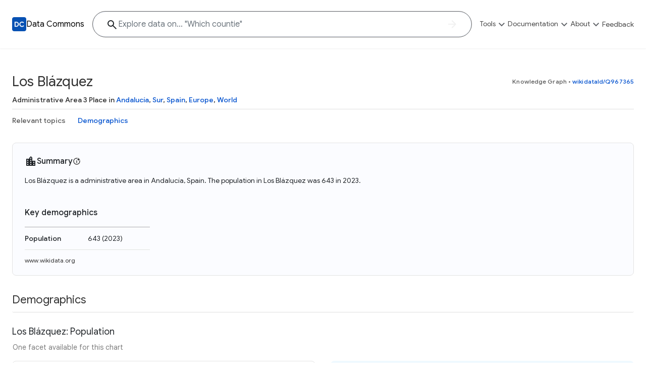

--- FILE ---
content_type: application/javascript; charset=utf-8
request_url: https://datacommons.org/queryStore.js?t=2800127-None
body_size: 704
content:
(()=>{"use strict";const e=new class{constructor(){this.debugObject=null,this.queryString=null,this.placeholderString=null,this.handleSearchFunction=null,this.queryResult=null,this.listeners=[]}setDebugObject(e){this.debugObject=e,this.notifyListeners("debugObject")}setQueryString(e){this.queryString=e,this.notifyListeners("queryString")}setPlaceholderString(e){this.placeholderString=e,this.notifyListeners("placeholderString")}setHandleSearchFunction(e){this.handleSearchFunction=e,this.notifyListeners("handleSearchFunction")}setQueryResult(e){this.queryResult=e,this.notifyListeners("queryResult")}getDebugObject(){return this.debugObject}getQueryString(){return this.queryString}getPlaceholderString(){return this.placeholderString}getHandleSearchFunction(){return this.handleSearchFunction}getQueryResult(){return this.queryResult}subscribe(e){this.listeners.push(e)}unsubscribe(e){this.listeners=this.listeners.filter((t=>t!==e))}notifyListeners(e){this.listeners.forEach((t=>t(this,e)))}};globalThis.queryStore=e})();

--- FILE ---
content_type: application/javascript; charset=utf-8
request_url: https://datacommons.org/1835.js
body_size: 23835
content:
"use strict";(self.webpackChunkdatacommons_org=self.webpackChunkdatacommons_org||[]).push([[1835],{61835:e=>{e.exports=JSON.parse('{"AvailableStatVarsMultipleMessage":[{"type":0,"value":"Available for: "},{"type":1,"value":"count"},{"type":0,"value":"/"},{"type":1,"value":"total"},{"type":0,"value":" data points"}],"AvailableStatVarsSingleMessage":[{"type":0,"value":"Available for:"}],"ExploreOtherDatasetsGroupedPromptMessage":[{"type":0,"value":"Select the facet that you would like to use to build the plot"}],"ExploreOtherDatasetsMultipleStatVarsPromptMessage":[{"type":0,"value":"Select the facets that you would like to use to build the plot"}],"ExploreOtherDatasetsSingleStatVarPromptMessage":[{"type":0,"value":"Select the facet that you would like to use to plot"}],"about_place":[{"type":0,"value":"About "},{"type":1,"value":"place"}],"about_place_in_place":[{"type":0,"value":"About "},{"type":1,"value":"place"},{"type":0,"value":", "},{"type":1,"value":"lowercasePlaceType"},{"type":0,"value":" in "},{"type":1,"value":"parentPlaces"}],"alert-no_data_for_place":[{"type":0,"value":"Sorry, but we don\'t have any data about "},{"type":1,"value":"placeName"}],"apiCopy":[{"type":0,"value":"Copy"}],"apiCopyAll":[{"type":0,"value":"Copy All"}],"apiDialogButtonText":[{"type":0,"value":"API code"}],"apiDialogDenomHelperText":[{"type":0,"value":"(for per capita calculations)"}],"apiDialogIntroduction":[{"type":0,"value":"Use the REST V2 API code below to access this data in JSON format. To get started, "},{"children":[{"type":0,"value":"obtain an API key"}],"type":8,"value":"apiKeyLink"},{"type":0,"value":" and replace the "},{"type":1,"value":"apiKeyPlaceholder"},{"type":0,"value":" placeholder with your actual key. For more details, check the "},{"children":[{"type":0,"value":"API documentation"}],"type":8,"value":"apiDocsLink"},{"type":0,"value":"."}],"apiDialogIntroductionCustomDc":[{"type":0,"value":"Use the REST V2 API code below to access this data in JSON format. For more details, check the "},{"children":[{"type":0,"value":"API documentation"}],"type":8,"value":"apiDocsLink"},{"type":0,"value":"."}],"apiDialogTitle":[{"type":0,"value":"API code"}],"attainment_of_bachelor_degree_in_colorado":[{"type":0,"value":"Attainment of bachelor\'s degree in Colorado"}],"berkeley_and_piedmont_poverty":[{"type":0,"value":"Berkeley & Piedmont poverty"}],"cancel":[{"type":0,"value":"Cancel"}],"category_in_place":[{"type":1,"value":"category"},{"type":0,"value":" in "},{"type":1,"value":"placeName"}],"chart-title-with-per-capita-and-date":[{"type":1,"value":"variableName"},{"type":0,"value":" (Per Capita in "},{"type":1,"value":"date"},{"type":0,"value":")"}],"chart-title-with-per-capita-no-date":[{"type":1,"value":"variableName"},{"type":0,"value":" (Per Capita)"}],"chart-title-with-two-variables":[{"type":1,"value":"variable1"},{"type":0,"value":" Vs. "},{"type":1,"value":"variable2"}],"chart-title-with-two-variables-and-location":[{"type":1,"value":"variable1"},{"type":0,"value":" Vs. "},{"type":1,"value":"variable2"},{"type":0,"value":" in "},{"type":1,"value":"placeType"},{"type":0,"value":" of "},{"type":1,"value":"place"}],"chartDownloadDialogTitle":[{"type":0,"value":"Download this chart"}],"chart_metadata-provenance":[{"type":0,"value":"Data from "},{"type":1,"value":"sources"}],"childPlaceTypeInstruction":[{"type":0,"value":"of type"}],"child_places_menu-places_in_place":[{"type":0,"value":"Places in "},{"type":1,"value":"placeName"}],"chooseVariable":[{"type":0,"value":"Choose a variable to view its metadata"}],"close":[{"type":0,"value":"Close"}],"combinedDatasetForChartsOption":[{"type":0,"value":"Plot data points using one or more of the facets below to maximize coverage."}],"combinedDatasetForDownloadOption":[{"type":0,"value":"Combine data using one or more of the facets below to maximize coverage."}],"copyCitation":[{"type":0,"value":"Copy citation"}],"copyValues":[{"type":0,"value":"Copy values"}],"dataCommonsAggregate":[{"type":0,"value":"Data Commons aggregate"}],"dataError":[{"type":0,"value":"Error fetching data."}],"data_overview":[{"type":0,"value":"Data Overview"}],"data_sources":[{"type":0,"value":"Data Sources"}],"datasetError":[{"type":0,"value":"Error loading facets for selection."}],"datasets":[{"type":0,"value":"Datasets"}],"dateRange":[{"type":1,"value":"minDate"},{"type":0,"value":" to "},{"type":1,"value":"maxDate"}],"dcid":[{"type":0,"value":"DCID"}],"disasterTool":[{"type":0,"value":"Disaster Tool"}],"download":[{"type":0,"value":"Download"}],"downloadCSV":[{"type":0,"value":"CSV"}],"downloadSVG":[{"type":0,"value":"SVG"}],"embed_citation":[{"type":0,"value":"Data from "},{"type":1,"value":"sources"},{"type":0,"value":" via Data Commons"}],"enterQuery":[{"type":0,"value":"Enter a question to explore"}],"enter_a_place_instruction":[{"type":0,"value":"Enter a place"}],"enter_potentially_multiple_places_instruction":[{"type":0,"value":"Select place(s):"}],"exploreLink":[{"type":0,"value":"Explore in "},{"type":1,"value":"toolName"}],"exploreOtherDatasets":[{"type":0,"value":"Explore other facets"}],"explore_data_on":[{"type":0,"value":"Explore data on... \\""},{"type":1,"value":"sampleQuestion"},{"type":0,"value":"\\""}],"explore_follow_up_questions_disclaimer":[{"type":0,"value":"These suggested questions were generated by Gemini to guide your exploration. All data and visualizations on this page are from cited third-party sources."}],"explore_page_overview_disclaimer":[{"type":0,"value":"This introduction was generated with Gemini. All charts and data are provided by the third-party sources cited on each visualization, with minor processing by Data Commons."}],"in_place":[{"type":0,"value":"in "},{"type":1,"value":"place"}],"in_places_and_last_place":[{"type":0,"value":"in "},{"type":1,"value":"places"},{"type":0,"value":" and "},{"type":1,"value":"lastPlace"}],"info_box_instruction_header":[{"type":0,"value":"Follow these steps:"}],"info_box_instruction_places_map":[{"type":0,"value":"Enter your desired location (country or state) into the search box above, and then select the type of place you want to plot."}],"info_box_instruction_places_scatter":[{"type":0,"value":"Enter your desired location (country, state, county, or city) into the search box above, and then select the type of place you want to plot."}],"info_box_instruction_places_timeline":[{"type":0,"value":"Enter your desired location(s) (country, state, county, or city) into the search box above."}],"info_box_instruction_variable_desktop_map":[{"type":0,"value":"Pick a statistical variable in the left pane."}],"info_box_instruction_variable_desktop_scatter":[{"type":0,"value":"Pick two statistical variables in the left pane."}],"info_box_instruction_variable_desktop_timeline":[{"type":0,"value":"Pick one or more statistical variables in the left pane."}],"info_box_instruction_variable_mobile_map":[{"type":0,"value":"Pick a statistical variable using the \\"select variable\\" button above."}],"info_box_instruction_variable_mobile_scatter":[{"type":0,"value":"Pick two statistical variables using the \\"select variable\\" button above."}],"info_box_instruction_variable_mobile_timeline":[{"type":0,"value":"Pick one or more statistical variables using the \\"select variable\\" button above."}],"key_demographics":[{"type":0,"value":"Key demographics"}],"knowledge_graph":[{"type":0,"value":"Knowledge Graph"}],"learn_more_about_these_places":[{"type":0,"value":"Learn more about "},{"offset":0,"options":{"one":{"value":[{"type":0,"value":"this "},{"children":[{"type":0,"value":"place"}],"type":8,"value":"link"}]},"other":{"value":[{"type":0,"value":"these "},{"children":[{"type":7},{"type":0,"value":" places"}],"type":8,"value":"link"}]}},"pluralType":"cardinal","type":6,"value":"numPlaces"}],"license":[{"type":0,"value":"License"}],"literate_population_per_capita_vs_population_below_poverty_level_per_capita_for_states_in_india":[{"type":0,"value":"Literate population per capita vs. population below poverty level per capita for states in India"}],"loading":[{"type":0,"value":"Loading..."}],"mapTool":[{"type":0,"value":"Map Tool"}],"map_tool_go_back_message":[{"type":0,"value":"Go back to the new Map Explorer"}],"map_tool_search_box_placeholder":[{"type":0,"value":"Enter a country or state to get started"}],"map_visualization_tool_description":[{"type":0,"value":"The Map Explorer helps you visualize how a statistical variable can vary across geographic regions."}],"map_visualization_tool_name":[{"type":0,"value":"Map Explorer"}],"measuringMethod":[{"type":0,"value":"Measuring method"}],"median_income_in_texas":[{"type":0,"value":"Median Income in Texas"}],"metadata":[{"type":0,"value":"About this data"}],"metadataDateRange":[{"type":0,"value":"Date range"}],"metadataError":[{"type":0,"value":"Error loading metadata."}],"minorProcessing":[{"type":0,"value":"with minor processing by Data Commons"}],"more_charts_link":[{"type":0,"value":"More charts"}],"noAlternativeDatasets":[{"type":0,"value":"One facet available for this chart"}],"noDataErrorMessage":[{"type":0,"value":"No data available."}],"noMetadataAvailable":[{"type":0,"value":"No metadata available."}],"no_charts":[{"type":0,"value":"No "},{"type":1,"value":"category"},{"type":0,"value":" data found for "},{"type":1,"value":"place"},{"type":0,"value":"."}],"notes":[{"type":0,"value":"Notes"}],"observationPeriod":[{"type":0,"value":"Observation period"}],"perCapitaErrorMessage":[{"type":0,"value":"Could not calculate per capita."}],"perCapitaNote":[{"type":0,"value":"This statistical variable was used to calculate the per capita value. “Per capita” means “per person.” To calculate a per capita value, a total amount is divided by the number of people as represented by this variable."}],"periodicity.list.comma":[{"type":1,"value":"0"},{"type":0,"value":", "},{"type":1,"value":"1"}],"periodicity.list.moreThanTwo":[{"type":1,"value":"items"},{"type":0,"value":" and "},{"type":1,"value":"lastItem"}],"periodicity.list.two":[{"type":1,"value":"0"},{"type":0,"value":" and "},{"type":1,"value":"1"}],"periodicity.multiple":[{"type":0,"value":"Every "},{"type":1,"value":"units"}],"periodicity.period.day":[{"offset":0,"options":{"one":{"value":[{"type":0,"value":"Daily"}]},"other":{"value":[{"type":0,"value":"Every "},{"type":7},{"type":0,"value":" days"}]}},"pluralType":"cardinal","type":6,"value":"count"}],"periodicity.period.hour":[{"offset":0,"options":{"one":{"value":[{"type":0,"value":"Hourly"}]},"other":{"value":[{"type":0,"value":"Every "},{"type":7},{"type":0,"value":" hours"}]}},"pluralType":"cardinal","type":6,"value":"count"}],"periodicity.period.minute":[{"offset":0,"options":{"one":{"value":[{"type":0,"value":"Every minute"}]},"other":{"value":[{"type":0,"value":"Every "},{"type":7},{"type":0,"value":" minutes"}]}},"pluralType":"cardinal","type":6,"value":"count"}],"periodicity.period.month":[{"offset":0,"options":{"one":{"value":[{"type":0,"value":"Monthly"}]},"other":{"value":[{"type":0,"value":"Every "},{"type":7},{"type":0,"value":" months"}]}},"pluralType":"cardinal","type":6,"value":"count"}],"periodicity.period.second":[{"offset":0,"options":{"one":{"value":[{"type":0,"value":"Every second"}]},"other":{"value":[{"type":0,"value":"Every "},{"type":7},{"type":0,"value":" seconds"}]}},"pluralType":"cardinal","type":6,"value":"count"}],"periodicity.period.week":[{"offset":0,"options":{"one":{"value":[{"type":0,"value":"Weekly"}]},"other":{"value":[{"type":0,"value":"Every "},{"type":7},{"type":0,"value":" weeks"}]}},"pluralType":"cardinal","type":6,"value":"count"}],"periodicity.period.year":[{"offset":0,"options":{"one":{"value":[{"type":0,"value":"Yearly"}]},"other":{"value":[{"type":0,"value":"Every "},{"type":7},{"type":0,"value":" years"}]}},"pluralType":"cardinal","type":6,"value":"count"}],"periodicity.unit.day":[{"offset":0,"options":{"one":{"value":[{"type":7},{"type":0,"value":" day"}]},"other":{"value":[{"type":7},{"type":0,"value":" days"}]}},"pluralType":"cardinal","type":6,"value":"count"}],"periodicity.unit.hour":[{"offset":0,"options":{"one":{"value":[{"type":7},{"type":0,"value":" hour"}]},"other":{"value":[{"type":7},{"type":0,"value":" hours"}]}},"pluralType":"cardinal","type":6,"value":"count"}],"periodicity.unit.minute":[{"offset":0,"options":{"one":{"value":[{"type":7},{"type":0,"value":" minute"}]},"other":{"value":[{"type":7},{"type":0,"value":" minutes"}]}},"pluralType":"cardinal","type":6,"value":"count"}],"periodicity.unit.month":[{"offset":0,"options":{"one":{"value":[{"type":7},{"type":0,"value":" month"}]},"other":{"value":[{"type":7},{"type":0,"value":" months"}]}},"pluralType":"cardinal","type":6,"value":"count"}],"periodicity.unit.second":[{"offset":0,"options":{"one":{"value":[{"type":7},{"type":0,"value":" second"}]},"other":{"value":[{"type":7},{"type":0,"value":" seconds"}]}},"pluralType":"cardinal","type":6,"value":"count"}],"periodicity.unit.week":[{"offset":0,"options":{"one":{"value":[{"type":7},{"type":0,"value":" week"}]},"other":{"value":[{"type":7},{"type":0,"value":" weeks"}]}},"pluralType":"cardinal","type":6,"value":"count"}],"periodicity.unit.year":[{"offset":0,"options":{"one":{"value":[{"type":7},{"type":0,"value":" year"}]},"other":{"value":[{"type":7},{"type":0,"value":" years"}]}},"pluralType":"cardinal","type":6,"value":"count"}],"place_not_found":[{"type":0,"value":"Place not found."}],"place_page_ranking_table-ranking_in":[{"type":0,"value":"Rankings (in)"}],"place_page_ranking_table-ranking_value":[{"type":1,"value":"rank"},{"type":0,"value":" of "},{"type":1,"value":"total"}],"place_type_in_places":[{"type":1,"value":"placeType"},{"type":0,"value":" in "},{"type":1,"value":"parentPlaces"}],"places_in":[{"type":0,"value":"Places in"}],"pleaseCredit":[{"type":0,"value":"Please credit all sources listed above. Data provided by third-party sources through Data Commons remains subject to the original provider\'s license terms."}],"plural_administrative_area":[{"type":0,"value":"Administrative Areas"}],"plural_administrative_area_level":[{"type":0,"value":"Administrative Area "},{"type":1,"value":"level"},{"type":0,"value":" Places"}],"plural_borough":[{"type":0,"value":"Boroughs"}],"plural_borough_lowercase":[{"type":0,"value":"boroughs"}],"plural_city":[{"type":0,"value":"Cities"}],"plural_city_lowercase":[{"type":0,"value":"cities"}],"plural_continent":[{"type":0,"value":"Continents"}],"plural_continent_lowercase":[{"type":0,"value":"continents"}],"plural_country":[{"type":0,"value":"Countries"}],"plural_country_lowercase":[{"type":0,"value":"countries"}],"plural_county":[{"type":0,"value":"Counties"}],"plural_county_lowercase":[{"type":0,"value":"counties"}],"plural_eurostat_nuts":[{"type":0,"value":"Eurostat NUTS "},{"type":1,"value":"level"},{"type":0,"value":" Places"}],"plural_neighborhood":[{"type":0,"value":"Neighborhoods"}],"plural_neighborhood_lowercase":[{"type":0,"value":"neighborhoods"}],"plural_places":[{"type":0,"value":"Places"}],"plural_places_lowercase":[{"type":0,"value":"places"}],"plural_state":[{"type":0,"value":"States"}],"plural_state_lowercase":[{"type":0,"value":"states"}],"plural_town":[{"type":0,"value":"Towns"}],"plural_town_lowercase":[{"type":0,"value":"towns"}],"plural_village":[{"type":0,"value":"Villages"}],"plural_village_lowercase":[{"type":0,"value":"villages"}],"plural_zip_codes":[{"type":0,"value":"Zip Codes"}],"plural_zip_codes_lowercase":[{"type":0,"value":"ZIP Codes"}],"prevalence_of_coronary_heart_disease_vs_projected_temperature_rise_in_the_usa":[{"type":0,"value":"Prevalence of coronary heart disease vs. projected temperature rise in the USA"}],"publicationCadence":[{"type":0,"value":"Publication cadence"}],"ranking-document_title":[{"type":0,"value":"Ranking by "},{"type":1,"value":"statVar"},{"type":0,"value":" - "},{"type":1,"value":"pluralPlaceType"},{"type":0,"value":" in "},{"type":1,"value":"placeName"}],"ranking-loading":[{"type":0,"value":"Loading..."}],"ranking-no_data":[{"type":0,"value":"There is no ranking data available."}],"ranking-page_title":[{"type":0,"value":"Ranking by "},{"type":1,"value":"statVar"}],"ranking-sort_bottom":[{"type":0,"value":"Show Lowest "},{"type":1,"value":"rankSize"}],"ranking-sort_top":[{"type":0,"value":"Show Highest "},{"type":1,"value":"rankSize"}],"ranking-subtitle_all":[{"type":0,"value":"All "},{"type":1,"value":"pluralPlaceType"},{"type":0,"value":" in "},{"type":1,"value":"placeName"}],"ranking-subtitle_all_percapita":[{"type":0,"value":"All "},{"type":1,"value":"pluralPlaceType"},{"type":0,"value":" in "},{"type":1,"value":"placeName"},{"type":0,"value":", per capita"}],"ranking-subtitle_bottom":[{"type":0,"value":"Bottom "},{"type":1,"value":"rankSize"},{"type":0,"value":" "},{"type":1,"value":"pluralPlaceType"},{"type":0,"value":" in "},{"type":1,"value":"placeName"}],"ranking-subtitle_bottom_percapita":[{"type":0,"value":"Bottom "},{"type":1,"value":"rankSize"},{"type":0,"value":" "},{"type":1,"value":"pluralPlaceType"},{"type":0,"value":" in "},{"type":1,"value":"placeName"},{"type":0,"value":", per capita"}],"ranking-subtitle_none":[{"type":1,"value":"pluralPlaceType"},{"type":0,"value":" in "},{"type":1,"value":"placeName"}],"ranking-subtitle_none_percapita":[{"type":1,"value":"pluralPlaceType"},{"type":0,"value":" in "},{"type":1,"value":"placeName"},{"type":0,"value":", per capita"}],"ranking-subtitle_top":[{"type":0,"value":"Top "},{"type":1,"value":"rankSize"},{"type":0,"value":" "},{"type":1,"value":"pluralPlaceType"},{"type":0,"value":" in "},{"type":1,"value":"placeName"}],"ranking-subtitle_top_percapita":[{"type":0,"value":"Top "},{"type":1,"value":"rankSize"},{"type":0,"value":" "},{"type":1,"value":"pluralPlaceType"},{"type":0,"value":" in "},{"type":1,"value":"placeName"},{"type":0,"value":", per capita"}],"ranking-tile-latest-data-available-footer":[{"type":0,"value":"Ranking based on latest data available. Some places may be missing due to incomplete reporting that year."}],"ranking-tile-latest-data-footer":[{"type":0,"value":"This ranking includes data from several years for a comprehensive view of places."}],"ranking_table-header_rank":[{"type":0,"value":"Rank"}],"ranking_table-header_value":[{"type":0,"value":"Value"}],"relevant_topics":[{"type":0,"value":"Relevant topics"}],"scalingFactor":[{"type":0,"value":"Scaling factor"}],"scatterTool":[{"type":0,"value":"Scatter Tool"}],"scatter_tool_bivariate_chart_type_tooltip":[{"type":0,"value":"Visualize the geographical co-location of two statistical variables using a bivariate map"}],"scatter_tool_go_back_message":[{"type":0,"value":"Go back to the new Scatter Plot Explorer"}],"scatter_tool_scatter_chart_type_tooltip":[{"type":0,"value":"Visualize the relationship between two statistical variables using a scatter plot"}],"scatter_visualization_tool_description":[{"type":0,"value":"The Scatter Plot Explorer helps you visualize the correlation between two statistical variables."}],"scatter_visualization_tool_name":[{"type":0,"value":"Scatter Plot Explorer"}],"search_bar_placeholder-search_again":[{"type":0,"value":"Search for another place"}],"search_question_introduction":[{"type":0,"value":"Data related to your research question"}],"seePerCapita":[{"type":0,"value":"See per capita"}],"see_knowledge_graph":[{"type":0,"value":"See Knowledge Graph"}],"selectAPlaceTypeInstruction":[{"type":0,"value":"Select a place type"}],"selectAVariableInstruction":[{"type":0,"value":"Select variable"}],"selectDataset":[{"type":0,"value":"Select a facet"}],"selectDatasetForDownloadPromptMessage":[{"type":0,"value":"Select the facet that you would like to use to download the data for"}],"selectDatasets":[{"type":0,"value":"Select facets"}],"selectDatasetsForDownloadPromptMessage":[{"type":0,"value":"Select the facets that you would like to use to download the data"}],"selectMultipleVariablesInstruction":[{"type":0,"value":"Select variables"}],"selectVariable":[{"type":0,"value":"Select a variable from the list to see its details. The links below open the Statistical Variable Explorer in a new tab."}],"showMetadata":[{"type":0,"value":"About this data"}],"singular_administrative_area":[{"type":0,"value":"Administrative Area"}],"singular_administrative_area_level":[{"type":0,"value":"Administrative Area "},{"type":1,"value":"level"},{"type":0,"value":" Place"}],"singular_borough":[{"type":0,"value":"Borough"}],"singular_borough_lowercase":[{"type":0,"value":"borough"}],"singular_city":[{"type":0,"value":"City"}],"singular_city_lowercase":[{"type":0,"value":"city"}],"singular_continent":[{"type":0,"value":"Continent"}],"singular_continent_lowercase":[{"type":0,"value":"continent"}],"singular_country":[{"type":0,"value":"Country"}],"singular_country_lowercase":[{"type":0,"value":"country"}],"singular_county":[{"type":0,"value":"County"}],"singular_county_lowercase":[{"type":0,"value":"county"}],"singular_eurostat_nuts":[{"type":0,"value":"Eurostat NUTS "},{"type":1,"value":"level"},{"type":0,"value":" Place"}],"singular_neighborhood":[{"type":0,"value":"Neighborhood"}],"singular_neighborhood_lowercase":[{"type":0,"value":"neighborhood"}],"singular_place":[{"type":0,"value":"Place"}],"singular_place_lowercase":[{"type":0,"value":"place"}],"singular_state":[{"type":0,"value":"State"}],"singular_state_lowercase":[{"type":0,"value":"state"}],"singular_town":[{"type":0,"value":"Town"}],"singular_town_lowercase":[{"type":0,"value":"town"}],"singular_village":[{"type":0,"value":"Village"}],"singular_village_lowercase":[{"type":0,"value":"village"}],"singular_zip_code":[{"type":0,"value":"ZIP Code"}],"singular_zip_code_lowercase":[{"type":0,"value":"ZIP Code"}],"snap-to-latest-data-checkbox-label":[{"type":0,"value":"Snap to date with highest coverage"}],"snap-to-latest-data-help-tooltip":[{"type":0,"value":"\'Snap to date with highest coverage\' shows the most recent data with maximal coverage. Some places might be missing due to incomplete reporting that year."}],"snap-to-latest-data-overlap-help-tooltip":[{"type":0,"value":"The highest coverage data is also the latest data available for this chart."}],"source":[{"type":0,"value":"Source"}],"sourceAndCitation":[{"type":0,"value":"Citation"}],"sources":[{"type":0,"value":"Sources"}],"sources.lowercase":[{"type":0,"value":"sources"}],"stat_var_explorer_instructions_data_source":[{"type":0,"value":"Need more specific data? Filter by choosing a data source above."}],"stat_var_explorer_instructions_desktop":[{"type":0,"value":"To start, select a variable from the left pane."}],"stat_var_explorer_instructions_mobile":[{"type":0,"value":"To start, click the \\"Select variable\\" button below."}],"summary_overview":[{"type":0,"value":"Summary"}],"summary_overview_tooltip":[{"type":0,"value":"We use AI to summarize insights from our sourced data (linked on each chart). While we aim for accuracy, please review the summary and consult the source data."}],"timelineTool":[{"type":0,"value":"Timeline Tool"}],"timeline_tool_go_back_message":[{"type":0,"value":"Go back to the new Timelines Explorer"}],"timeline_visualization_tool_description":[{"type":0,"value":"The Timelines Explorer helps you explore trends for statistical variables."}],"timeline_visualization_tool_name":[{"type":0,"value":"Timelines Explorer"}],"topic":[{"type":0,"value":"Topic"}],"topics":[{"type":0,"value":"Topics"}],"unemployment_rate_in_new_jersey":[{"type":0,"value":"Unemployment rate in New Jersey"}],"unit":[{"type":0,"value":"Unit"}],"university_towns_by_income":[{"type":0,"value":"University towns by income"}],"unsupported_enclosed_place_alert":[{"type":0,"value":"Sorry, we don\'t support "},{"type":1,"value":"placeName"},{"type":0,"value":". Please select a different place."}],"update":[{"type":0,"value":"Update"}],"viaGoogle":[{"type":0,"value":"via Google"}],"vis_tool_examples_header":[{"type":0,"value":"Need ideas? Try these:"}],"water_withdrawal_rate_in_california":[{"type":0,"value":"Water withdrawal rate in California"}],"water_withdrawal_rate_in_the_usa":[{"type":0,"value":"Water withdrawal rate in the USA"}]}')}}]);

--- FILE ---
content_type: application/javascript; charset=utf-8
request_url: https://datacommons.org/5745.js
body_size: 23755
content:
"use strict";(self.webpackChunkdatacommons_org=self.webpackChunkdatacommons_org||[]).push([[5745],{95745:e=>{e.exports=JSON.parse('{"AirPollutant_Cancer_Risk":[{"type":0,"value":"Air Toxics Cancer Risk"}],"AirQualityIndex_AirPollutant":[{"type":0,"value":"AQI"}],"Amount_Consumption_Alcohol_15OrMoreYears_AsFractionOf_Count_Person_15OrMoreYears":[{"type":0,"value":"Pure Alcohol Consumption"}],"Amount_Consumption_Electricity_PerCapita":[{"type":0,"value":"Electricity Consumption"}],"Amount_Consumption_Energy_PerCapita":[{"type":0,"value":"Energy Consumption"}],"Amount_Debt_Government":[{"type":0,"value":"Government Debt"}],"Amount_EconomicActivity_ExpenditureActivity_EducationExpenditure_Government_AsFractionOf_Amount_EconomicActivity_ExpenditureActivity_Government":[{"type":0,"value":"Government Expenditures on Education (% of Government Expenditures)"}],"Amount_EconomicActivity_ExpenditureActivity_EducationExpenditure_Government_AsFractionOf_Amount_EconomicActivity_GrossDomesticProduction_Nominal":[{"type":0,"value":"Government Expenditures on Education (% of GDP)"}],"Amount_EconomicActivity_ExpenditureActivity_MilitaryExpenditure_Government":[{"type":0,"value":"Government Expenditures on Military"}],"Amount_EconomicActivity_ExpenditureActivity_MilitaryExpenditure_Government_AsFractionOf_Amount_EconomicActivity_GrossDomesticProduction_Nominal":[{"type":0,"value":"Government Expenditures on Military (% of GDP)"}],"Amount_EconomicActivity_GrossDomesticProduction_Nominal":[{"type":0,"value":"GDP"}],"Amount_EconomicActivity_GrossDomesticProduction_Nominal_PerCapita":[{"type":0,"value":"GDP Per Capita"}],"Amount_EconomicActivity_GrossNationalIncome_PurchasingPowerParity":[{"type":0,"value":"GNI PPP"}],"Amount_EconomicActivity_GrossNationalIncome_PurchasingPowerParity_PerCapita":[{"type":0,"value":"GNI PPP Per Capita"}],"Amount_Emissions_CarbonDioxide_PerCapita":[{"type":0,"value":"Carbon Dioxide Emissions"}],"Amount_Remittance_InwardRemittance":[{"type":0,"value":"Inward Remittance"}],"Amount_Remittance_InwardRemittance_AsFractionOf_Amount_EconomicActivity_GrossDomesticProduction_Nominal":[{"type":0,"value":"Inward Remittance (% of GDP)"}],"Amount_Remittance_OutwardRemittance":[{"type":0,"value":"Outward Remittance"}],"Amount_Stock":[{"type":0,"value":"Market Capitalization of Domestic Companies"}],"Amount_Stock_AsFractionOf_Amount_EconomicActivity_GrossDomesticProduction_Nominal":[{"type":0,"value":"Market Capitalization of Domestic Companies (% of GDP)"}],"Annual_Average_RetailPrice_Electricity":[{"type":0,"value":"Electricity Price"}],"Annual_Emissions_CarbonDioxide_NonBiogenic":[{"type":0,"value":"Carbon Dioxide (Large Facilities, Non-biogenic)"}],"Annual_Emissions_GreenhouseGas_NonBiogenic":[{"type":0,"value":"Greenhouse Gas (Large Facilities, Non-biogenic)"}],"Annual_Emissions_Methane_NonBiogenic":[{"type":0,"value":"Methane (Large Facilities, Non-biogenic)"}],"Annual_Emissions_NitrousOxide_NonBiogenic":[{"type":0,"value":"Nitrous Oxide (Large Facilities, Non-biogenic)"}],"Annual_Generation_Electricity":[{"type":0,"value":"Annual Electricity Generation"}],"Count_CriminalActivities_Arson":[{"type":0,"value":"Arson"}],"Count_CriminalActivities_CombinedCrime":[{"type":0,"value":"Combined Crimes"}],"Count_CriminalActivities_PropertyCrime":[{"type":0,"value":"Property Crimes"}],"Count_CriminalActivities_ViolentCrime":[{"type":0,"value":"Violent Crimes"}],"Count_CriminalIncidents_BiasMotivationDisabilityStatus_IsHateCrime":[{"type":0,"value":"Hate Crimes (Motivated by Disability)"}],"Count_CriminalIncidents_BiasMotivationEthnicity_IsHateCrime":[{"type":0,"value":"Hate Crimes (Motivated by Ethnicity)"}],"Count_CriminalIncidents_BiasMotivationGender_IsHateCrime":[{"type":0,"value":"Hate Crimes (Motivated by Gender)"}],"Count_CriminalIncidents_BiasMotivationRace_IsHateCrime":[{"type":0,"value":"Hate Crimes (Motivated by Race)"}],"Count_CriminalIncidents_BiasMotivationReligion_IsHateCrime":[{"type":0,"value":"Hate Crimes (Motivated by Religion)"}],"Count_CriminalIncidents_BiasMotivationSexualOrientation_IsHateCrime":[{"type":0,"value":"Hate Crimes (Motivated by Sexual Orientation)"}],"Count_CriminalIncidents_IsHateCrime":[{"type":0,"value":"Hate Crimes"}],"Count_CycloneEvent":[{"type":0,"value":"Cyclone"}],"Count_Death_0Years_AsFractionOf_Count_BirthEvent_LiveBirth":[{"type":0,"value":"Infant Mortality Rate"}],"Count_Death_0Years_Female_AsFractionOf_Count_BirthEvent_LiveBirth_Female":[{"type":0,"value":"Female"}],"Count_Death_0Years_Male_AsFractionOf_Count_BirthEvent_LiveBirth_Male":[{"type":0,"value":"Male"}],"Count_Death_DiseasesOfTheCirculatorySystem":[{"type":0,"value":"Circulatory System"}],"Count_Death_DiseasesOfTheNervousSystem":[{"type":0,"value":"Nervous System"}],"Count_Death_DiseasesOfTheRespiratorySystem":[{"type":0,"value":"Respiratory System"}],"Count_Death_ExternalCauses":[{"type":0,"value":"External Causes"}],"Count_Death_Neoplasms":[{"type":0,"value":"Neoplasms"}],"Count_DroughtEvent":[{"type":0,"value":"Drought"}],"Count_EarthquakeEvent":[{"type":0,"value":"Earthquake"}],"Count_FloodEvent":[{"type":0,"value":"Flood"}],"Count_Household_IncomeOf100000To124999USDollar":[{"type":0,"value":"$100K to $125K"}],"Count_Household_IncomeOf10000To14999USDollar":[{"type":0,"value":"$10K to $15K"}],"Count_Household_IncomeOf125000To149999USDollar":[{"type":0,"value":"$125K to $150K"}],"Count_Household_IncomeOf150000To199999USDollar":[{"type":0,"value":"$150K to $200K"}],"Count_Household_IncomeOf200000OrMoreUSDollar":[{"type":0,"value":"Over $200K"}],"Count_Household_IncomeOf20000To24999USDollar":[{"type":0,"value":"$20K to $25K"}],"Count_Household_IncomeOf30000To34999USDollar":[{"type":0,"value":"$30K to $35K"}],"Count_Household_IncomeOf40000To44999USDollar":[{"type":0,"value":"$40K to $45K"}],"Count_Household_IncomeOf50000To59999USDollar":[{"type":0,"value":"$50K to $60K"}],"Count_Household_IncomeOf60000To74999USDollar":[{"type":0,"value":"$60K to $75K"}],"Count_Household_IncomeOf75000To99999USDollar":[{"type":0,"value":"$75K to $100K"}],"Count_Household_IncomeOfUpto10000USDollar":[{"type":0,"value":"Under $10K"}],"Count_Household_Rural":[{"type":0,"value":"Rural"}],"Count_Household_Urban":[{"type":0,"value":"Urban"}],"Count_HousingUnit":[{"type":0,"value":"Housing Units"}],"Count_HousingUnit_1940To1949DateBuilt":[{"type":0,"value":"1940 - 1949"}],"Count_HousingUnit_1950To1959DateBuilt":[{"type":0,"value":"1950 - 1959"}],"Count_HousingUnit_1960To1969DateBuilt":[{"type":0,"value":"1960 - 1969"}],"Count_HousingUnit_1970To1979DateBuilt":[{"type":0,"value":"1970 - 1979"}],"Count_HousingUnit_1980To1989DateBuilt":[{"type":0,"value":"1980 - 1989"}],"Count_HousingUnit_1990To1999DateBuilt":[{"type":0,"value":"1990 - 1999"}],"Count_HousingUnit_2000To2009DateBuilt":[{"type":0,"value":"2000 - 2009"}],"Count_HousingUnit_2010OrLaterDateBuilt":[{"type":0,"value":"After 2010"}],"Count_HousingUnit_Before1939DateBuilt":[{"type":0,"value":"Before 1939"}],"Count_HousingUnit_HomeValue1000000To1499999USDollar":[{"type":0,"value":"$1M - $1.5M"}],"Count_HousingUnit_HomeValue100000To199999USDollar":[{"type":0,"value":"$100K - $200K"}],"Count_HousingUnit_HomeValue1500000To1999999USDollar":[{"type":0,"value":"$1.5M - $2M"}],"Count_HousingUnit_HomeValue2000000OrMoreUSDollar":[{"type":0,"value":"$2M+"}],"Count_HousingUnit_HomeValue200000To299999USDollar":[{"type":0,"value":"$200K - $300K"}],"Count_HousingUnit_HomeValue300000To499999USDollar":[{"type":0,"value":"$300K - $500K"}],"Count_HousingUnit_HomeValue500000To999999USDollar":[{"type":0,"value":"$500K - $1M"}],"Count_HousingUnit_HomeValue50000To99999USDollar":[{"type":0,"value":"$50K - $100K"}],"Count_HousingUnit_HomeValueUpto49999USDollar":[{"type":0,"value":"0 - $50K"}],"Count_HousingUnit_HouseholderRaceAmericanIndianOrAlaskaNativeAlone":[{"type":0,"value":"American Indian or Alaska Native"}],"Count_HousingUnit_HouseholderRaceAsianAlone":[{"type":0,"value":"Asian Alone"}],"Count_HousingUnit_HouseholderRaceBlackOrAfricanAmericanAlone":[{"type":0,"value":"Black or African American"}],"Count_HousingUnit_HouseholderRaceHispanicOrLatino":[{"type":0,"value":"Hispanic or Latino"}],"Count_HousingUnit_HouseholderRaceNativeHawaiianOrOtherPacificIslanderAlone":[{"type":0,"value":"Native Hawaiian or Pacific Islander"}],"Count_HousingUnit_HouseholderRaceSomeOtherRaceAlone":[{"type":0,"value":"Some Other Race"}],"Count_HousingUnit_HouseholderRaceTwoOrMoreRaces":[{"type":0,"value":"Two or More Races"}],"Count_HousingUnit_HouseholderRaceWhiteAlone":[{"type":0,"value":"White Alone"}],"Count_HousingUnit_OwnerOccupied":[{"type":0,"value":"Owner"}],"Count_HousingUnit_RenterOccupied":[{"type":0,"value":"Renter"}],"Count_Person":[{"type":0,"value":"Total Population"}],"Count_Person_10To14Years":[{"type":0,"value":"10-14"}],"Count_Person_10To19Years":[{"type":0,"value":"10-19"}],"Count_Person_15OrMoreYears":[{"type":0,"value":"15+"}],"Count_Person_15To19Years":[{"type":0,"value":"15-19"}],"Count_Person_15To64Years_InLaborForce_AsFractionOf_Count_Person_15To64Years":[{"type":0,"value":"People in Labor Force"}],"Count_Person_16OrMoreYears":[{"type":0,"value":"16+"}],"Count_Person_18To24Years":[{"type":0,"value":"18-24"}],"Count_Person_20To24Years":[{"type":0,"value":"20-24"}],"Count_Person_20To29Years":[{"type":0,"value":"20-29"}],"Count_Person_25To29Years":[{"type":0,"value":"25-29"}],"Count_Person_25To34Years":[{"type":0,"value":"25-34"}],"Count_Person_25To34Years_EducationalAttainmentAssociatesDegree_Female":[{"type":0,"value":"Female"}],"Count_Person_25To34Years_EducationalAttainmentAssociatesDegree_Male":[{"type":0,"value":"Male"}],"Count_Person_25To34Years_EducationalAttainmentBachelorsDegree_Female":[{"type":0,"value":"Female"}],"Count_Person_25To34Years_EducationalAttainmentBachelorsDegree_Male":[{"type":0,"value":"Male"}],"Count_Person_25To34Years_EducationalAttainmentGraduateOrProfessionalDegree_Female":[{"type":0,"value":"Female"}],"Count_Person_25To34Years_EducationalAttainmentGraduateOrProfessionalDegree_Male":[{"type":0,"value":"Male"}],"Count_Person_30To34Years":[{"type":0,"value":"30-34"}],"Count_Person_30To39Years":[{"type":0,"value":"30-39"}],"Count_Person_35To39Years":[{"type":0,"value":"35-39"}],"Count_Person_35To44Years":[{"type":0,"value":"35-44"}],"Count_Person_40To44Years":[{"type":0,"value":"40-44"}],"Count_Person_40To49Years":[{"type":0,"value":"40-49"}],"Count_Person_45To49Years":[{"type":0,"value":"45-49"}],"Count_Person_45To54Years":[{"type":0,"value":"45-54"}],"Count_Person_50To54Years":[{"type":0,"value":"50-54"}],"Count_Person_50To59Years":[{"type":0,"value":"50-59"}],"Count_Person_55To59Years":[{"type":0,"value":"55-59"}],"Count_Person_55To64Years":[{"type":0,"value":"55-64"}],"Count_Person_5To17Years":[{"type":0,"value":"5-17"}],"Count_Person_5To9Years":[{"type":0,"value":"5-9"}],"Count_Person_60To61Years":[{"type":0,"value":"60-61"}],"Count_Person_60To64Years":[{"type":0,"value":"60-64"}],"Count_Person_60To69Years":[{"type":0,"value":"60-69"}],"Count_Person_62To64Years":[{"type":0,"value":"62-64"}],"Count_Person_65To69Years":[{"type":0,"value":"65-69"}],"Count_Person_65To74Years":[{"type":0,"value":"65-74"}],"Count_Person_70OrMoreYears":[{"type":0,"value":"70+"}],"Count_Person_70To74Years":[{"type":0,"value":"70-74"}],"Count_Person_70To79Years":[{"type":0,"value":"70-79"}],"Count_Person_75OrMoreYears":[{"type":0,"value":"75+"}],"Count_Person_75To79Years":[{"type":0,"value":"75-79"}],"Count_Person_7To14Years_Employed_AsFractionOf_Count_Person_7To14Years":[{"type":0,"value":"Children in Employment"}],"Count_Person_7To14Years_Female_Employed_AsFractionOf_Count_Person_7To14Years_Female":[{"type":0,"value":"Female"}],"Count_Person_7To14Years_Male_Employed_AsFractionOf_Count_Person_7To14Years_Male":[{"type":0,"value":"Male"}],"Count_Person_80OrMoreYears":[{"type":0,"value":"80+"}],"Count_Person_80To84Years":[{"type":0,"value":"80-84"}],"Count_Person_AmericanIndianOrAlaskaNativeAlone":[{"type":0,"value":"American Indian or Alaska Native"}],"Count_Person_AsianAlone":[{"type":0,"value":"Asian Alone"}],"Count_Person_BelowPovertyLevelInThePast12Months":[{"type":0,"value":"Poverty"}],"Count_Person_BelowPovertyLevelInThePast12Months_AmericanIndianOrAlaskaNativeAlone":[{"type":0,"value":"American Indian or Alaska Native"}],"Count_Person_BelowPovertyLevelInThePast12Months_AsianAlone":[{"type":0,"value":"Asian"}],"Count_Person_BelowPovertyLevelInThePast12Months_BlackOrAfricanAmericanAlone":[{"type":0,"value":"Black or African American"}],"Count_Person_BelowPovertyLevelInThePast12Months_HispanicOrLatino":[{"type":0,"value":"Hispanic or Latino"}],"Count_Person_BelowPovertyLevelInThePast12Months_NativeHawaiianOrOtherPacificIslanderAlone":[{"type":0,"value":"Native Hawaiian or Pacific Islander"}],"Count_Person_BelowPovertyLevelInThePast12Months_WhiteAlone":[{"type":0,"value":"White"}],"Count_Person_BlackOrAfricanAmericanAlone":[{"type":0,"value":"Black or African American"}],"Count_Person_Divorced":[{"type":0,"value":"Divorced"}],"Count_Person_EducationalAttainmentBachelorsDegree":[{"type":0,"value":"Bachelors"}],"Count_Person_EducationalAttainmentDoctorateDegree":[{"type":0,"value":"Doctorate"}],"Count_Person_EducationalAttainmentMastersDegree":[{"type":0,"value":"Masters"}],"Count_Person_EducationalAttainmentNoSchoolingCompleted":[{"type":0,"value":"No Schooling"}],"Count_Person_EducationalAttainmentRegularHighSchoolDiploma":[{"type":0,"value":"High School"}],"Count_Person_Employed":[{"type":0,"value":"Employed People"}],"Count_Person_EnrolledInSchool":[{"type":0,"value":"Enrolled in School"}],"Count_Person_Female":[{"type":0,"value":"Female"}],"Count_Person_Female_BelowPovertyLevelInThePast12Months":[{"type":0,"value":"Female"}],"Count_Person_HispanicOrLatino":[{"type":0,"value":"Hispanic or Latino"}],"Count_Person_Houseless_Rural":[{"type":0,"value":"Rural"}],"Count_Person_Houseless_Urban":[{"type":0,"value":"Urban"}],"Count_Person_Illiterate":[{"type":0,"value":"Illiterate"}],"Count_Person_InLaborForce":[{"type":0,"value":"People in Labor Force"}],"Count_Person_IncomeOf10000To14999USDollar":[{"type":0,"value":"$10K to $15K"}],"Count_Person_IncomeOf15000To24999USDollar":[{"type":0,"value":"$15K to $25K"}],"Count_Person_IncomeOf25000To34999USDollar":[{"type":0,"value":"$25K to $35K"}],"Count_Person_IncomeOf35000To49999USDollar":[{"type":0,"value":"$35K to $50K"}],"Count_Person_IncomeOf50000To64999USDollar":[{"type":0,"value":"$50K to $65K"}],"Count_Person_IncomeOf65000To74999USDollar":[{"type":0,"value":"$65K to $75K"}],"Count_Person_IncomeOf75000OrMoreUSDollar":[{"type":0,"value":"Over $75K"}],"Count_Person_IncomeOfUpto9999USDollar":[{"type":0,"value":"Under $10K"}],"Count_Person_Literate":[{"type":0,"value":"Literate"}],"Count_Person_Male":[{"type":0,"value":"Male"}],"Count_Person_Male_BelowPovertyLevelInThePast12Months":[{"type":0,"value":"Male"}],"Count_Person_MarriedAndNotSeparated":[{"type":0,"value":"Married"}],"Count_Person_NativeHawaiianOrOtherPacificIslanderAlone":[{"type":0,"value":"Native Hawaiian or Pacific Islander"}],"Count_Person_NeverMarried":[{"type":0,"value":"Never Married"}],"Count_Person_NonWorker":[{"type":0,"value":"Non-Workers"}],"Count_Person_NotAUSCitizen":[{"type":0,"value":"Not a Citizen"}],"Count_Person_NotEnrolledInSchool":[{"type":0,"value":"Not Enrolled in School"}],"Count_Person_PerArea":[{"type":0,"value":"Population Density"}],"Count_Person_Rural":[{"type":0,"value":"Rural Population"}],"Count_Person_Rural_BelowPovertyLevelInThePast12Months":[{"type":0,"value":"Rural"}],"Count_Person_ScheduledCaste":[{"type":0,"value":"Scheduled Caste"}],"Count_Person_ScheduledTribe":[{"type":0,"value":"Scheduled Tribe"}],"Count_Person_Separated":[{"type":0,"value":"Separated"}],"Count_Person_SomeOtherRaceAlone":[{"type":0,"value":"Some Other Race"}],"Count_Person_TwoOrMoreRaces":[{"type":0,"value":"Two or More Races"}],"Count_Person_USCitizenBornAbroadOfAmericanParents":[{"type":0,"value":"Born Abroad"}],"Count_Person_USCitizenBornInTheUnitedStates":[{"type":0,"value":"Born in USA"}],"Count_Person_USCitizenByNaturalization":[{"type":0,"value":"Citizen by Naturalization"}],"Count_Person_Upto4Years":[{"type":0,"value":"0-4"}],"Count_Person_Upto4Years_Female_SevereWasting_AsFractionOf_Count_Person_Upto4Years_Female":[{"type":0,"value":"Female"}],"Count_Person_Upto4Years_Female_Wasting_AsFractionOf_Count_Person_Upto4Years_Female":[{"type":0,"value":"Female"}],"Count_Person_Upto4Years_Male_SevereWasting_AsFractionOf_Count_Person_Upto4Years_Male":[{"type":0,"value":"Male"}],"Count_Person_Upto4Years_Male_Wasting_AsFractionOf_Count_Person_Upto4Years_Male":[{"type":0,"value":"Male"}],"Count_Person_Upto4Years_SevereWasting_AsFractionOf_Count_Person_Upto4Years":[{"type":0,"value":"Severely Wasted Children under 5"}],"Count_Person_Upto4Years_Wasting_AsFractionOf_Count_Person_Upto4Years":[{"type":0,"value":"Wasted Children under 5"}],"Count_Person_Upto9Years":[{"type":0,"value":"0-9"}],"Count_Person_Urban":[{"type":0,"value":"Urban Population"}],"Count_Person_Urban_BelowPovertyLevelInThePast12Months":[{"type":0,"value":"Urban"}],"Count_Person_WhiteAlone":[{"type":0,"value":"White Alone"}],"Count_Person_Widowed":[{"type":0,"value":"Widowed"}],"Count_Person_Workers":[{"type":0,"value":"Workers"}],"Count_StormSurgeTideEvent":[{"type":0,"value":"Storm Surge Tide"}],"Count_ThunderstormWindEvent":[{"type":0,"value":"Thunderstorm"}],"Count_TornadoEvent":[{"type":0,"value":"Tornado"}],"Count_UnemploymentInsuranceClaim_StateUnemploymentInsurance":[{"type":0,"value":"Unemployment Insurance Claims"}],"Count_WildlandFireEvent":[{"type":0,"value":"Wildland Fire"}],"CumulativeCount_MedicalConditionIncident_COVID_19_ConfirmedOrProbableCase":[{"type":0,"value":"COVID-19 Cumulative Cases"}],"CumulativeCount_MedicalConditionIncident_COVID_19_PatientDeceased":[{"type":0,"value":"COVID-19 Cumulative Deaths"}],"DifferenceRelativeToBaseDate2006_Max_Temperature_RCP26":[{"type":0,"value":"Max Temperature Change, Base Year 2006, RCP 2.6"}],"DifferenceRelativeToBaseDate2006_Max_Temperature_RCP45":[{"type":0,"value":"Max Temperature Change, Base Year 2006, RCP 4.5"}],"DifferenceRelativeToBaseDate2006_Max_Temperature_RCP60":[{"type":0,"value":"Max Temperature Change, Base Year 2006, RCP 6.0"}],"DifferenceRelativeToBaseDate2006_Max_Temperature_RCP85":[{"type":0,"value":"Max Temperature Change, Base Year 2006, RCP 8.5"}],"FertilityRate_Person_Female":[{"type":0,"value":"Fertility Rate"}],"GiniIndex_EconomicActivity":[{"type":0,"value":"Gini Index"}],"GrowthRate_Amount_EconomicActivity_GrossDomesticProduction":[{"type":0,"value":"GDP Growth Rate"}],"GrowthRate_Count_Person":[{"type":0,"value":"Population Growth Rate"}],"LifeExpectancy_Person":[{"type":0,"value":"Life Expectancy"}],"Mean_Concentration_AirPollutant_DieselPM":[{"type":0,"value":"Diesel PM"}],"Mean_Concentration_AirPollutant_Ozone":[{"type":0,"value":"Ozone"}],"Mean_Concentration_AirPollutant_PM2.5":[{"type":0,"value":"PM2.5"}],"Mean_WagesDaily_Worker":[{"type":0,"value":"Worker Daily Wage"}],"Mean_WagesDaily_Worker_Female":[{"type":0,"value":"Female"}],"Mean_WagesDaily_Worker_Male":[{"type":0,"value":"Male"}],"Mean_WagesMonthly_Worker":[{"type":0,"value":"Worker Monthly Wage"}],"Mean_WagesMonthly_Worker_Female":[{"type":0,"value":"Female"}],"Mean_WagesMonthly_Worker_Male":[{"type":0,"value":"Male"}],"Mean_WagesMonthly_Worker_Rural":[{"type":0,"value":"Rural"}],"Mean_WagesMonthly_Worker_Urban":[{"type":0,"value":"Urban"}],"Median_Age_Person":[{"type":0,"value":"Median Age"}],"Median_Age_Person_AmericanIndianOrAlaskaNativeAlone":[{"type":0,"value":"American Indian or Alaska Native"}],"Median_Age_Person_AsianAlone":[{"type":0,"value":"Asian Alone"}],"Median_Age_Person_BlackOrAfricanAmericanAlone":[{"type":0,"value":"Black or African American"}],"Median_Age_Person_Female":[{"type":0,"value":"Female"}],"Median_Age_Person_HispanicOrLatino":[{"type":0,"value":"Hispanic or Latino"}],"Median_Age_Person_Male":[{"type":0,"value":"Male"}],"Median_Age_Person_NativeHawaiianOrOtherPacificIslanderAlone":[{"type":0,"value":"Native Hawaiian or Pacific Islander"}],"Median_Age_Person_SomeOtherRaceAlone":[{"type":0,"value":"Some Other Race"}],"Median_Age_Person_TwoOrMoreRaces":[{"type":0,"value":"Two or More Races"}],"Median_Age_Person_WhiteAlone":[{"type":0,"value":"White Alone"}],"Median_Income_Household":[{"type":0,"value":"Median Household Income"}],"Median_Income_Household_HouseholderRaceAmericanIndianOrAlaskaNativeAlone":[{"type":0,"value":"American Indian or Alaska Native"}],"Median_Income_Household_HouseholderRaceAsianAlone":[{"type":0,"value":"Asian"}],"Median_Income_Household_HouseholderRaceBlackOrAfricanAmericanAlone":[{"type":0,"value":"Black or African American"}],"Median_Income_Household_HouseholderRaceHispanicOrLatino":[{"type":0,"value":"Hispanic or Latino"}],"Median_Income_Household_HouseholderRaceNativeHawaiianOrOtherPacificIslanderAlone":[{"type":0,"value":"Native Hawaiian or Pacific Islander"}],"Median_Income_Household_HouseholderRaceWhiteAlone":[{"type":0,"value":"White"}],"Median_Income_Person":[{"type":0,"value":"Median Income"}],"Median_Income_Person_15OrMoreYears_Female_WithIncome":[{"type":0,"value":"Female"}],"Median_Income_Person_15OrMoreYears_Male_WithIncome":[{"type":0,"value":"Male"}],"PalmerDroughtSeverityIndex_Atmosphere":[{"type":0,"value":"PDSI"}],"Percent_Person_18To64Years_Female_NoHealthInsurance":[{"type":0,"value":"Female"}],"Percent_Person_18To64Years_Male_NoHealthInsurance":[{"type":0,"value":"Male"}],"Percent_Person_18To64Years_NoHealthInsurance_BlackOrAfricanAmericanAlone":[{"type":0,"value":"Black Or African American"}],"Percent_Person_18To64Years_NoHealthInsurance_HispanicOrLatino":[{"type":0,"value":"Hispanic or Latino"}],"Percent_Person_18To64Years_NoHealthInsurance_WhiteAlone":[{"type":0,"value":"White"}],"Percent_Person_BingeDrinking":[{"type":0,"value":"Binge Drinking"}],"Percent_Person_Obesity":[{"type":0,"value":"Obesity"}],"Percent_Person_PhysicalInactivity":[{"type":0,"value":"Physical Inactivity"}],"Percent_Person_SleepLessThan7Hours":[{"type":0,"value":"Sleep Less Than 7 Hours"}],"Percent_Person_Smoking":[{"type":0,"value":"Smoking"}],"Percent_Person_WithArthritis":[{"type":0,"value":"Arthritis"}],"Percent_Person_WithHighBloodPressure":[{"type":0,"value":"High Blood Pressure"}],"Percent_Person_WithHighCholesterol":[{"type":0,"value":"High Cholesterol"}],"Percent_Person_WithMentalHealthNotGood":[{"type":0,"value":"Mental Health Not Good"}],"Percent_Person_WithPhysicalHealthNotGood":[{"type":0,"value":"Physical Health Not Good"}],"RetailDrugDistribution_DrugDistribution_Amphetamine":[{"type":0,"value":"Amphetamine"}],"RetailDrugDistribution_DrugDistribution_Codeine":[{"type":0,"value":"Codeine"}],"RetailDrugDistribution_DrugDistribution_Hydrocodone":[{"type":0,"value":"Hydrocodone"}],"RetailDrugDistribution_DrugDistribution_Morphine":[{"type":0,"value":"Morphine"}],"RetailDrugDistribution_DrugDistribution_Oxycodone":[{"type":0,"value":"Oxycodone"}],"UnemploymentRate_Person":[{"type":0,"value":"Unemployment Rate"}],"UnemploymentRate_Person_Female":[{"type":0,"value":"Female"}],"UnemploymentRate_Person_Male":[{"type":0,"value":"Male"}],"UnemploymentRate_Person_Rural":[{"type":0,"value":"Rural"}],"UnemploymentRate_Person_Urban":[{"type":0,"value":"Urban"}],"WithdrawalRate_Water":[{"type":0,"value":"Water Withdrawal Rate"}],"indianCensus/Count_Person_Religion_Buddhist":[{"type":0,"value":"Buddhist"}],"indianCensus/Count_Person_Religion_Christian":[{"type":0,"value":"Christian"}],"indianCensus/Count_Person_Religion_Hindu":[{"type":0,"value":"Hindu"}],"indianCensus/Count_Person_Religion_Jain":[{"type":0,"value":"Jain"}],"indianCensus/Count_Person_Religion_Muslim":[{"type":0,"value":"Muslim"}],"indianCensus/Count_Person_Religion_OtherReligionsAndPersuasions":[{"type":0,"value":"Other Religions and Persuasions"}],"indianCensus/Count_Person_Religion_ReligionNotStated":[{"type":0,"value":"Religion Not Stated"}],"indianCensus/Count_Person_Religion_Sikh":[{"type":0,"value":"Sikh"}]}')}}]);